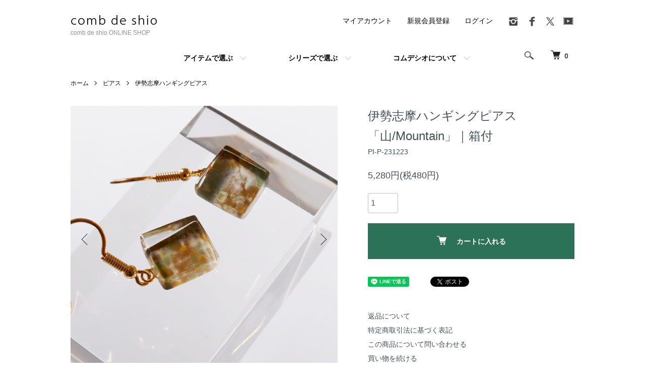

--- FILE ---
content_type: text/html; charset=EUC-JP
request_url: https://shop.comb-de-shio.com/?pid=178633178
body_size: 10802
content:
<!DOCTYPE html PUBLIC "-//W3C//DTD XHTML 1.0 Transitional//EN" "http://www.w3.org/TR/xhtml1/DTD/xhtml1-transitional.dtd">
<html xmlns:og="http://ogp.me/ns#" xmlns:fb="http://www.facebook.com/2008/fbml" xmlns:mixi="http://mixi-platform.com/ns#" xmlns="http://www.w3.org/1999/xhtml" xml:lang="ja" lang="ja" dir="ltr">
<head>
<meta http-equiv="content-type" content="text/html; charset=euc-jp" />
<meta http-equiv="X-UA-Compatible" content="IE=edge,chrome=1" />
<meta name="viewport" content="width=device-width,initial-scale=1">
<title>1点ものガラスピアス</title>
<meta name="Keywords" content="ガラスアクセサリー,ガラスピアス" />
<meta name="Description" content="伊勢志摩の風景にインスパイアされた美しいガラスアクセサリー" />
<meta name="Author" content="" />
<meta name="Copyright" content="GMOペパボ" />
<meta http-equiv="content-style-type" content="text/css" />
<meta http-equiv="content-script-type" content="text/javascript" />
<link rel="stylesheet" href="https://shop.comb-de-shio.com/css/framework/colormekit.css" type="text/css" />
<link rel="stylesheet" href="https://shop.comb-de-shio.com/css/framework/colormekit-responsive.css" type="text/css" />
<link rel="stylesheet" href="https://img07.shop-pro.jp/PA01433/860/css/46/index.css?cmsp_timestamp=20260114161125" type="text/css" />
<link rel="stylesheet" href="https://img07.shop-pro.jp/PA01433/860/css/46/product.css?cmsp_timestamp=20260114161125" type="text/css" />

<link rel="alternate" type="application/rss+xml" title="rss" href="https://shop.comb-de-shio.com/?mode=rss" />
<link rel="shortcut icon" href="https://img07.shop-pro.jp/PA01433/860/favicon.ico?cmsp_timestamp=20250310155959" />
<script type="text/javascript" src="//ajax.googleapis.com/ajax/libs/jquery/1.7.2/jquery.min.js" ></script>
<meta property="og:title" content="1点ものガラスピアス" />
<meta property="og:description" content="伊勢志摩の風景にインスパイアされた美しいガラスアクセサリー" />
<meta property="og:url" content="https://shop.comb-de-shio.com?pid=178633178" />
<meta property="og:site_name" content="comb de shio ONLINE SHOP" />
<meta property="og:image" content="https://img07.shop-pro.jp/PA01433/860/product/178633178.jpg?cmsp_timestamp=20231217153455"/>
<meta property="og:type" content="product" />
<meta property="product:price:amount" content="5280" />
<meta property="product:price:currency" content="JPY" />
<meta property="product:product_link" content="https://shop.comb-de-shio.com?pid=178633178" />
<!-- Global site tag (gtag.js) - Google Analytics -->
<script async src="https://www.googletagmanager.com/gtag/js?id=UA-166275717-1"></script>
<script>
  window.dataLayer = window.dataLayer || [];
  function gtag(){dataLayer.push(arguments);}
  gtag('js', new Date());

  gtag('config', 'UA-166275717-1');
</script>

<script>
  var Colorme = {"page":"product","shop":{"account_id":"PA01433860","title":"comb de shio ONLINE SHOP"},"basket":{"total_price":0,"items":[]},"customer":{"id":null},"inventory_control":"product","product":{"shop_uid":"PA01433860","id":178633178,"name":"\u4f0a\u52e2\u5fd7\u6469\u30cf\u30f3\u30ae\u30f3\u30b0\u30d4\u30a2\u30b9\u300c\u5c71\/Mountain\u300d\uff5c\u7bb1\u4ed8","model_number":"PI-P-231223","stock_num":1,"sales_price":4800,"sales_price_including_tax":5280,"variants":[],"category":{"id_big":2522780,"id_small":3},"groups":[{"id":2098347},{"id":2675728}],"members_price":4800,"members_price_including_tax":5280}};

  (function() {
    function insertScriptTags() {
      var scriptTagDetails = [{"src":"https:\/\/zen.one\/analytics.js?d8fd89375acf434484d6d5961376cfc4","integrity":"sha384-BoYauKyrc4GFnmzOcZrgm2Wv8OTajVYIut+t1InDPUfZ1Un1MylaXqeN5sW8hRww"}];
      var entry = document.getElementsByTagName('script')[0];

      scriptTagDetails.forEach(function(tagDetail) {
        var script = document.createElement('script');

        script.type = 'text/javascript';
        script.src = tagDetail.src;
        script.async = true;

        if( tagDetail.integrity ) {
          script.integrity = tagDetail.integrity;
          script.setAttribute('crossorigin', 'anonymous');
        }

        entry.parentNode.insertBefore(script, entry);
      })
    }

    window.addEventListener('load', insertScriptTags, false);
  })();
</script>
<script async src="https://zen.one/analytics.js"></script>
</head>
<body>
<meta name="colorme-acc-payload" content="?st=1&pt=10029&ut=178633178&at=PA01433860&v=20260116091712&re=&cn=d301cd158d19ee16cab591672c6ea0f5" width="1" height="1" alt="" /><script>!function(){"use strict";Array.prototype.slice.call(document.getElementsByTagName("script")).filter((function(t){return t.src&&t.src.match(new RegExp("dist/acc-track.js$"))})).forEach((function(t){return document.body.removeChild(t)})),function t(c){var r=arguments.length>1&&void 0!==arguments[1]?arguments[1]:0;if(!(r>=c.length)){var e=document.createElement("script");e.onerror=function(){return t(c,r+1)},e.src="https://"+c[r]+"/dist/acc-track.js?rev=3",document.body.appendChild(e)}}(["acclog001.shop-pro.jp","acclog002.shop-pro.jp"])}();</script><script src="https://img.shop-pro.jp/tmpl_js/86/jquery.tile.js"></script>
<script src="https://img.shop-pro.jp/tmpl_js/86/jquery.skOuterClick.js"></script>

<meta
    name="viewport-extra"
    content="width=device-width,initial-scale=1,min-width=375"
/>
<script
    src="https://cdn.jsdelivr.net/npm/viewport-extra@2.0.1/dist/iife/viewport-extra.min.js"
    async
></script>


<div class="l-header">
  <div class="l-header-main u-container">
    <div class="l-header-main__in">
      <div class="l-header-logo">
        <h1 class="l-header-logo__img">
          <a href="./"><img src="https://img07.shop-pro.jp/PA01433/860/PA01433860.png?cmsp_timestamp=20250310155959" alt="comb de shio ONLINE SHOP" /></a>
        </h1>
				
                  <p class="l-header-logo__txt">
            comb de shio ONLINE SHOP
          </p>
        				
      </div>
      <div class="l-header-search">
        <button class="l-header-search__btn js-mega-menu-btn js-search-btn">
          <img src="https://img.shop-pro.jp/tmpl_img/86/icon-search.png" alt="検索" />
        </button>
        <div class="l-header-search__contents js-mega-menu-contents">
          <div class="l-header-search__box">
            <form action="https://shop.comb-de-shio.com/" method="GET" class="l-header-search__form">
              <input type="hidden" name="mode" value="srh" /><input type="hidden" name="sort" value="n" />
              <div class="l-header-search__input">
                <input type="text" name="keyword" placeholder="商品検索" />
              </div>
              <button class="l-header-search__submit" type="submit">
                <img src="https://img.shop-pro.jp/tmpl_img/86/icon-search.png" alt="送信" />
              </button>
            </form>
            <button class="l-header-search__close js-search-close" type="submit" aria-label="閉じる">
              <span></span>
              <span></span>
            </button>
          </div>
        </div>
        <div class="l-header-cart">
          <a href="https://shop.comb-de-shio.com/cart/proxy/basket?shop_id=PA01433860&shop_domain=shop.comb-de-shio.com">
            <img src="https://img.shop-pro.jp/tmpl_img/86/icon-cart.png" alt="カートを見る" />
            <span class="p-global-header__cart-count">
              0
            </span>
          </a>
        </div>
      </div>
      <button class="l-menu-btn js-navi-open" aria-label="メニュー">
        <span></span>
        <span></span>
      </button>
    </div>
		
		
    <div class="l-main-navi">
      <div class="l-main-navi__in">
        <ul class="l-main-navi-list">
                              <li class="l-main-navi-list__item">
            <div class="l-main-navi-list__ttl">
              アイテムで選ぶ
            </div>
            <button class="l-main-navi-list__link js-mega-menu-btn">
              アイテムで選ぶ
            </button>
            <div class="l-mega-menu js-mega-menu-contents">
              <ul class="l-mega-menu-list">
                                <li class="l-mega-menu-list__item">
                  <a class="l-mega-menu-list__link" href="https://shop.comb-de-shio.com/?mode=cate&cbid=2971892&csid=0&sort=n">
                    お誕生日のプレゼントなどに。在庫整理のため特別価格でご提供中！
                  </a>
                </li>
                					                          <li class="l-mega-menu-list__item">
                  <a class="l-mega-menu-list__link" href="https://shop.comb-de-shio.com/?mode=cate&cbid=2522780&csid=0&sort=n">
                    ピアス
                  </a>
                </li>
                					                          <li class="l-mega-menu-list__item">
                  <a class="l-mega-menu-list__link" href="https://shop.comb-de-shio.com/?mode=cate&cbid=2542994&csid=0&sort=n">
                    イヤリング
                  </a>
                </li>
                					                          <li class="l-mega-menu-list__item">
                  <a class="l-mega-menu-list__link" href="https://shop.comb-de-shio.com/?mode=cate&cbid=2523104&csid=0&sort=n">
                    指輪
                  </a>
                </li>
                					                          <li class="l-mega-menu-list__item">
                  <a class="l-mega-menu-list__link" href="https://shop.comb-de-shio.com/?mode=cate&cbid=2640748&csid=0&sort=n">
                    セット
                  </a>
                </li>
                					                          <li class="l-mega-menu-list__item">
                  <a class="l-mega-menu-list__link" href="https://shop.comb-de-shio.com/?mode=cate&cbid=2965745&csid=0&sort=n">
                    ラペルピン
                  </a>
                </li>
                					                          <li class="l-mega-menu-list__item">
                  <a class="l-mega-menu-list__link" href="https://shop.comb-de-shio.com/?mode=cate&cbid=2542979&csid=0&sort=n">
                    ペンダント
                  </a>
                </li>
                					                          <li class="l-mega-menu-list__item">
                  <a class="l-mega-menu-list__link" href="https://shop.comb-de-shio.com/?mode=cate&cbid=2705222&csid=0&sort=n">
                    ペンダントトップ
                  </a>
                </li>
                					                          <li class="l-mega-menu-list__item">
                  <a class="l-mega-menu-list__link" href="https://shop.comb-de-shio.com/?mode=cate&cbid=2712074&csid=0&sort=n">
                    革チョーカー
                  </a>
                </li>
                					                          <li class="l-mega-menu-list__item">
                  <a class="l-mega-menu-list__link" href="https://shop.comb-de-shio.com/?mode=cate&cbid=2523103&csid=0&sort=n">
                    シルバーチョーカーのセット
                  </a>
                </li>
                					                          <li class="l-mega-menu-list__item">
                  <a class="l-mega-menu-list__link" href="https://shop.comb-de-shio.com/?mode=cate&cbid=2548452&csid=0&sort=n">
                    帯留
                  </a>
                </li>
                					                          <li class="l-mega-menu-list__item">
                  <a class="l-mega-menu-list__link" href="https://shop.comb-de-shio.com/?mode=cate&cbid=2784844&csid=0&sort=n">
                    メンズ & ユニセックス
                  </a>
                </li>
                					                          <li class="l-mega-menu-list__item">
                  <a class="l-mega-menu-list__link" href="https://shop.comb-de-shio.com/?mode=cate&cbid=2543024&csid=0&sort=n">
                    時計
                  </a>
                </li>
                					                          <li class="l-mega-menu-list__item">
                  <a class="l-mega-menu-list__link" href="https://shop.comb-de-shio.com/?mode=cate&cbid=2543023&csid=0&sort=n">
                    作品
                  </a>
                </li>
                					                          <li class="l-mega-menu-list__item">
                  <a class="l-mega-menu-list__link" href="https://shop.comb-de-shio.com/?mode=cate&cbid=2832899&csid=0&sort=n">
                    雑貨
                  </a>
                </li>
                					                          <li class="l-mega-menu-list__item">
                  <a class="l-mega-menu-list__link" href="https://shop.comb-de-shio.com/?mode=cate&cbid=2563213&csid=0&sort=n">
                    店舗でのお客様用
                  </a>
                </li>
                              </ul>
            </div>
          </li>
          										
                              <li class="l-main-navi-list__item">
            <div class="l-main-navi-list__ttl">
              シリーズで選ぶ
            </div>
            <button class="l-main-navi-list__link js-mega-menu-btn">
              シリーズで選ぶ
            </button>
            <div class="l-mega-menu js-mega-menu-contents">
              <ul class="l-mega-menu-list">
                                <li class="l-mega-menu-list__item">
                  <a class="l-mega-menu-list__link" href="https://shop.comb-de-shio.com/?mode=grp&gid=2060556&sort=n">
                    伊勢志摩シリーズ
                  </a>
                </li>
                                                    <li class="l-mega-menu-list__item">
                  <a class="l-mega-menu-list__link" href="https://shop.comb-de-shio.com/?mode=grp&gid=2551363&sort=n">
                    ISAKOシリーズ
                  </a>
                </li>
                                                    <li class="l-mega-menu-list__item">
                  <a class="l-mega-menu-list__link" href="https://shop.comb-de-shio.com/?mode=grp&gid=2710771&sort=n">
                    「かけら」
                  </a>
                </li>
                                                    <li class="l-mega-menu-list__item">
                  <a class="l-mega-menu-list__link" href="https://shop.comb-de-shio.com/?mode=grp&gid=2675351&sort=n">
                    色で選ぶ
                  </a>
                </li>
                                                    <li class="l-mega-menu-list__item">
                  <a class="l-mega-menu-list__link" href="https://shop.comb-de-shio.com/?mode=grp&gid=2767283&sort=n">
                    メンズ & ユニセックス 
                  </a>
                </li>
                                                    <li class="l-mega-menu-list__item">
                  <a class="l-mega-menu-list__link" href="https://shop.comb-de-shio.com/?mode=grp&gid=2763498&sort=n">
                    アート作品
                  </a>
                </li>
                                                    <li class="l-mega-menu-list__item">
                  <a class="l-mega-menu-list__link" href="https://shop.comb-de-shio.com/?mode=grp&gid=2790557&sort=n">
                    雑貨
                  </a>
                </li>
                                                    <li class="l-mega-menu-list__item">
                  <a class="l-mega-menu-list__link" href="https://shop.comb-de-shio.com/?mode=grp&gid=2980698&sort=n">
                    セット
                  </a>
                </li>
                              </ul>
            </div>
          </li>
                    
                    <li class="l-main-navi-list__item">
            <div class="l-main-navi-list__ttl">
              コムデシオについて
            </div>
            <button class="l-main-navi-list__link js-mega-menu-btn">
              コムデシオについて
            </button>
            <div class="l-mega-menu js-mega-menu-contents">
              <ul class="l-mega-menu-list">
                                <li class="l-mega-menu-list__item">
                  <a class="l-mega-menu-list__link" href="https://shop.comb-de-shio.com/?mode=f1">
                    Isako Todaについて
                  </a>
									</li>
                                <li class="l-mega-menu-list__item">
                  <a class="l-mega-menu-list__link" href="https://shop.comb-de-shio.com/?mode=f2">
                    comb de shio / コムデシオについて
                  </a>
									</li>
                                <li class="l-mega-menu-list__item">
                  <a class="l-mega-menu-list__link" href="https://shop.comb-de-shio.com/?mode=f8">
                    取り扱いショップ
                  </a>
									</li>
                                <li class="l-mega-menu-list__item">
                  <a class="l-mega-menu-list__link" href="https://shop.comb-de-shio.com/?mode=f9">
                    イベント情報
                  </a>
									</li>
                								<li class="l-mega-menu-list__item">
									<a class="l-footer-navi-list__link" href="https://comb-de-shio.com">Official HP</a>
                </li>
								<li class="l-mega-menu-list__item">
									<a class="l-footer-navi-list__link" href="https://comb-de-shio.com/blog/">ブログ</a>
                </li>
								<li class="l-mega-menu-list__item">
									<a class="l-footer-navi-list__link" href="https://comb-de-shio.com/お客様の声/">お客様の声</a>
                </li>
              </ul>
            </div>
          </li>
                  </ul>
				<div class="l-help-navi-box">
          <ul class="l-help-navi-list">
            <li class="l-help-navi-list__item">
              <a class="l-help-navi-list__link" href="https://shop.comb-de-shio.com/?mode=myaccount">マイアカウント</a>
            </li>
                                                            <li class="l-help-navi-list__item">
                    <a class="l-help-navi-list__link" href="https://shop.comb-de-shio.com/customer/signup/new">新規会員登録</a>
                  </li>
                                <li class="l-help-navi-list__item">
                  <a class="l-help-navi-list__link" href="https://shop.comb-de-shio.com/?mode=login&shop_back_url=https%3A%2F%2Fshop.comb-de-shio.com%2F">ログイン</a>
                </li>
                                    </ul>
          <ul class="l-sns-navi-list u-opa">
                        <li class="l-sns-navi-list__item">
              <a href="https://instagram.com/comb_de_shio" target="_blank">
                <i class="icon-lg-b icon-instagram" aria-label="instagram"></i>
              </a>
            </li>
                                    <li class="l-sns-navi-list__item">
              <a href="https://facebook.com/combdeshio" target="_blank">
                <i class="icon-lg-b icon-facebook" aria-label="Facebook"></i>
              </a>
            </li>
                                    <li class="l-sns-navi-list__item">
              <a href="https://twitter.com/comb_de_shio" target="_blank">
                <i class="icon-lg-b icon-twitter" aria-label="Twitter"></i>
              </a>
            </li>
                                    <li class="l-sns-navi-list__item">
              <a href="https://youtube.com/@combdeshio6707" target="_blank">
                <i class="icon-lg-b icon-video" aria-label="Youtube"></i>
              </a>
            </li>
                        <!-- <li class="l-sns-navi-list__item">
              <a href="" target="_blank">
                <i class="icon-lg-b icon-pinterest" aria-label="pinterest"></i>
              </a>
            </li> -->
          </ul>
        </div>
      </div>
    </div>
    <div class="l-main-navi-overlay js-navi-close"></div>
  </div>
</div>



<div class="l-main product">
  <link href="https://img.shop-pro.jp/tmpl_js/86/slick.css" rel="stylesheet" type="text/css">
<link href="https://img.shop-pro.jp/tmpl_js/86/slick-theme.css" rel="stylesheet" type="text/css">

<div class="p-product">
  
  <div class="c-breadcrumbs u-container">
    <ul class="c-breadcrumbs-list">
      <li class="c-breadcrumbs-list__item">
        <a href="./">
          ホーム
        </a>
      </li>
            <li class="c-breadcrumbs-list__item">
        <a href="?mode=cate&cbid=2522780&csid=0&sort=n">
          ピアス
        </a>
      </li>
                  <li class="c-breadcrumbs-list__item">
        <a href="?mode=cate&cbid=2522780&csid=3&sort=n">
          伊勢志摩ハンギングピアス
        </a>
      </li>
          </ul>
  </div>
  
    <div class="p-product u-container">
    <form name="product_form" method="post" action="https://shop.comb-de-shio.com/cart/proxy/basket/items/add">
      <div class="p-product-main">
        
        <div class="p-product-img">
          <div class="p-product-img__main js-images-slider">
            <div class="p-product-img__main-item">
                            <img src="https://img07.shop-pro.jp/PA01433/860/product/178633178.jpg?cmsp_timestamp=20231217153455" alt="" />
                          </div>
                                                    <div class="p-product-img__main-item">
                <img src="https://img07.shop-pro.jp/PA01433/860/product/178633178_o1.jpg?cmsp_timestamp=20231217153455" alt="" />
              </div>
                                                      <div class="p-product-img__main-item">
                <img src="https://img07.shop-pro.jp/PA01433/860/product/178633178_o2.jpg?cmsp_timestamp=20231217153455" alt="" />
              </div>
                                                      <div class="p-product-img__main-item">
                <img src="https://img07.shop-pro.jp/PA01433/860/product/178633178_o3.jpg?cmsp_timestamp=20231217153455" alt="" />
              </div>
                                                      <div class="p-product-img__main-item">
                <img src="https://img07.shop-pro.jp/PA01433/860/product/178633178_o4.jpg?cmsp_timestamp=20231217153455" alt="" />
              </div>
                                                      <div class="p-product-img__main-item">
                <img src="https://img07.shop-pro.jp/PA01433/860/product/178633178_o5.jpg?cmsp_timestamp=20231217153455" alt="" />
              </div>
                                                      <div class="p-product-img__main-item">
                <img src="https://img07.shop-pro.jp/PA01433/860/product/178633178_o6.jpg?cmsp_timestamp=20231217153455" alt="" />
              </div>
                                                      <div class="p-product-img__main-item">
                <img src="https://img07.shop-pro.jp/PA01433/860/product/178633178_o7.jpg?cmsp_timestamp=20231217153455" alt="" />
              </div>
                                                      <div class="p-product-img__main-item">
                <img src="https://img07.shop-pro.jp/PA01433/860/product/178633178_o8.jpg?cmsp_timestamp=20231217153455" alt="" />
              </div>
                                                                                                                                                                                                                                                                                                                                                                                                                                                                                                                                                                                                                                                                                                                                                                                                                                                                                                                                                                                                                                                                                                                                                          </div>
                    <div class="p-product-img__thumb">
            <div class="u-overflow-slide">
              <ul class="p-product-thumb-list">
                                <li class="p-product-thumb-list__item">
                  <div class="p-product-thumb-list__img">
                    <img src="https://img07.shop-pro.jp/PA01433/860/product/178633178.jpg?cmsp_timestamp=20231217153455" alt="" />
                  </div>
                </li>
                                                                    <li class="p-product-thumb-list__item">
                    <div class="p-product-thumb-list__img">
                      <img src="https://img07.shop-pro.jp/PA01433/860/product/178633178_o1.jpg?cmsp_timestamp=20231217153455" alt="" />
                    </div>
                  </li>
                                                                      <li class="p-product-thumb-list__item">
                    <div class="p-product-thumb-list__img">
                      <img src="https://img07.shop-pro.jp/PA01433/860/product/178633178_o2.jpg?cmsp_timestamp=20231217153455" alt="" />
                    </div>
                  </li>
                                                                      <li class="p-product-thumb-list__item">
                    <div class="p-product-thumb-list__img">
                      <img src="https://img07.shop-pro.jp/PA01433/860/product/178633178_o3.jpg?cmsp_timestamp=20231217153455" alt="" />
                    </div>
                  </li>
                                                                      <li class="p-product-thumb-list__item">
                    <div class="p-product-thumb-list__img">
                      <img src="https://img07.shop-pro.jp/PA01433/860/product/178633178_o4.jpg?cmsp_timestamp=20231217153455" alt="" />
                    </div>
                  </li>
                                                                      <li class="p-product-thumb-list__item">
                    <div class="p-product-thumb-list__img">
                      <img src="https://img07.shop-pro.jp/PA01433/860/product/178633178_o5.jpg?cmsp_timestamp=20231217153455" alt="" />
                    </div>
                  </li>
                                                                      <li class="p-product-thumb-list__item">
                    <div class="p-product-thumb-list__img">
                      <img src="https://img07.shop-pro.jp/PA01433/860/product/178633178_o6.jpg?cmsp_timestamp=20231217153455" alt="" />
                    </div>
                  </li>
                                                                      <li class="p-product-thumb-list__item">
                    <div class="p-product-thumb-list__img">
                      <img src="https://img07.shop-pro.jp/PA01433/860/product/178633178_o7.jpg?cmsp_timestamp=20231217153455" alt="" />
                    </div>
                  </li>
                                                                      <li class="p-product-thumb-list__item">
                    <div class="p-product-thumb-list__img">
                      <img src="https://img07.shop-pro.jp/PA01433/860/product/178633178_o8.jpg?cmsp_timestamp=20231217153455" alt="" />
                    </div>
                  </li>
                                                                                                                                                                                                                                                                                                                                                                                                                                                                                                                                                                                                                                                                                                                                                                                                                                                                                                                                                                                                                                                                                                                                                                                                                                                                                                                                                                                                                                                                                                  </ul>
            </div>
          </div>
                  </div>
        
        
        <div class="p-product-info">
          <h2 class="p-product-info__ttl">
            伊勢志摩ハンギングピアス「山/Mountain」｜箱付
          </h2>
          
          <div class="p-product-info__id">
            PI-P-231223
          </div>
          
          
          <div class="p-product-price">
                        <div class="p-product-price__sell">
              5,280円(税480円)
            </div>
                                              </div>
          
          
                    
          
                    
          
          <div class="p-product-form">
                        <div class="p-product-form-stock">
              <div class="p-product-form-stock__input">
                <input type="text" name="product_num" value="1" />
                <span class="p-product-form-stock__unit"></span>
              </div>
                          </div>
                        <div class="p-product-form-btn">
              <div class="p-product-form-btn__cart">
                                                <div class="disable_cartin">
                    <button class="c-btn-cart" type="submit">
                      <i class="c-icon-cart"></i>カートに入れる
                    </button>
                  </div>
                                <p class="p-product-form__error-message stock_error"></p>
                                            </div>
            </div>
          </div>
          
          
					<ul class="p-product-sns-list">
            <li class="p-product-sns-list__item">
              <div class="line-it-button" data-lang="ja" data-type="share-a" data-ver="3"
                         data-color="default" data-size="small" data-count="false" style="display: none;"></div>
                       <script src="https://www.line-website.com/social-plugins/js/thirdparty/loader.min.js" async="async" defer="defer"></script>
            </li>
            <li class="p-product-sns-list__item">
              
            </li>
            <li class="p-product-sns-list__item">
              <a href="https://twitter.com/share" class="twitter-share-button" data-url="https://shop.comb-de-shio.com/?pid=178633178" data-text="" data-lang="ja" >ツイート</a>
<script charset="utf-8">!function(d,s,id){var js,fjs=d.getElementsByTagName(s)[0],p=/^http:/.test(d.location)?'http':'https';if(!d.getElementById(id)){js=d.createElement(s);js.id=id;js.src=p+'://platform.twitter.com/widgets.js';fjs.parentNode.insertBefore(js,fjs);}}(document, 'script', 'twitter-wjs');</script>
            </li>
          </ul>
          				
					
          <ul class="p-product-link-list">
            <li class="p-product-link-list__item">
              <a href="https://shop.comb-de-shio.com/?mode=sk#return">返品について</a>
            </li>
            <li class="p-product-link-list__item">
              <a href="https://shop.comb-de-shio.com/?mode=sk#info">特定商取引法に基づく表記</a>
            </li>
                        <li class="p-product-link-list__item">
              <a href="https://comb-de-shio.shop-pro.jp/customer/products/178633178/inquiries/new">この商品について問い合わせる</a>
            </li>
            <li class="p-product-link-list__item">
              <a href="https://shop.comb-de-shio.com/?mode=cate&cbid=2522780&csid=3&sort=n">買い物を続ける</a>
            </li>
          </ul>
        </div>
      </div>
      
      <div class="p-product-detail">
				
				
				
        
        <div class="p-product-explain">
          <h3 class="p-product__ttl">
            
						この商品について
          </h3>
          <div class="p-product-explain__body">
						
																						<br><br>
						
						
						
            <strong>「山/Mountain」</strong><br />
力強く、優しい、伊勢志摩の山々をイメージしたブラウンのピアス。<br />
装いをおしゃれにグレードアップする上級者カラー。<br />
<br />
<strong>伊勢志摩シリーズとは</strong><br />
小さなガラスの中に、美しい伊勢志摩の自然や風景を抽象画のように表現したシリーズです。<br />
色ガラスを全く使わず、透明なガラスから、ひとつひとつ丁寧に彩色と焼成を繰り返し、全て手作業で作り上げる為、ひとつとして同じ色彩や形はありません。<br />
見つめていると、小さなガラスの中に、様々な風景や物語が見えてくる、世界にひとつだけの小さなアート作品のようなピアスです。<br />
<br />
<strong>世界でひとつだけのハンギングピアス</strong><br />
毎日のおしゃれに。<br />
大切な方へのプレゼントに。<br />
世界でひとつだけのコムデシオガラスのピアスを是非お楽しみください。<br />
<br />
<strong>【インフォメーション】</strong><br />
・ガラスサイズ（7-10mm）ｘ（7-10mm）<br />
・金具：真鍮 ゴールドメッキ（ハンギングタイプ）<br />
・箱付<br />
<br />
<strong>【発送について】</strong><br />
お好きな発送方法をお選びください<br />
（１）宅配便<br />
（２）クリックポスト<br />
<br />
<strong>【プレゼント包装について】</strong><br />
可愛いカラフルな箱付で、プレゼントにも大変ご好評頂いております。<br />
ラッピングも無料でさせて頂いております。ご注文の際に、備考欄にて、お申し付けください。<br />
箱のデザインは、随時、変更する場合がございますのでご了承くださいませ。
          </div>
         </div>
				
				
				
				
				
				
				
				
        <div class="p-product-other">
					
                    
					
					
						
			
					
					
					
					
          
                    <div class="p-product-review">
            <h3 class="p-product__ttl">
              レビュー
            </h3>
                        <div class="p-product-review__btn">
              <a href="https://shop.comb-de-shio.com/customer/products/178633178/reviews/new" class="c-btn is-arrow">
								レビューを書く
              </a>
            </div>
          </div>
                    
        </div>
      </div>
      <input type="hidden" name="user_hash" value="4e63a9d3547252b7d0bc6ce421a691e1"><input type="hidden" name="members_hash" value="4e63a9d3547252b7d0bc6ce421a691e1"><input type="hidden" name="shop_id" value="PA01433860"><input type="hidden" name="product_id" value="178633178"><input type="hidden" name="members_id" value=""><input type="hidden" name="back_url" value="https://shop.comb-de-shio.com/?pid=178633178"><input type="hidden" name="reference_token" value="ccb7e14d14c640f8ad9be990314856a5"><input type="hidden" name="shop_domain" value="shop.comb-de-shio.com">
			
			
		
			
			
    </form>
  </div>

<script src="https://img.shop-pro.jp/tmpl_js/86/slick.min.js"></script>

<script type="text/javascript">
$(document).on("ready", function() {
  var slider = ".js-images-slider";
  var thumbnailItem = ".p-product-thumb-list__item";

  $(thumbnailItem).each(function() {
    var index = $(thumbnailItem).index(this);
    $(this).attr("data-index",index);
  });

  $(slider).on('init',function(slick) {
    var index = $(".slide-item.slick-slide.slick-current").attr("data-slick-index");
    $(thumbnailItem+'[data-index="'+index+'"]').addClass("is-current");
  });

  $(slider).slick( {
    autoplay: false,
    arrows: true,
    infinite: true
  });

  $(thumbnailItem).on('click',function() {
    var index = $(this).attr("data-index");
    $(slider).slick("slickGoTo",index,false);
  });

  $(slider).on('beforeChange',function(event,slick, currentSlide,nextSlide){
    $(thumbnailItem).each(function() {
      $(this).removeClass("is-current");
    });
    $(thumbnailItem+'[data-index="'+nextSlide+'"]').addClass("is-current");
  });
});
</script></div>



<div class="l-bottom u-container">
        
	
	<!-- <div class="p-shop-info">
    
        <div class="u-contents-s">
      <div class="p-staff">
        <h2 class="c-ttl-sub">
          MESSAGE FROM STAFF
          <span class="c-ttl-sub__ja">店長からのメッセージ</span>
        </h2>
        <div class="p-staff-box">
                    <div class="p-staff__img">
            <img src="https://img07.shop-pro.jp/PA01433/860/PA01433860_m.jpg?cmsp_timestamp=20250310155959" alt="comb de shio / コムデシオ" />
            <div class="p-staff__img-name">
              comb de shio / コムデシオ
            </div>
          </div>
                    〒 514-1252 三重県津市稲葉町 66-11

        </div>
      </div>
    </div>
        
    
        
  </div> -->
	
	
	
	
  <!-- <div class="p-shopguide u-contents-s">
    <h2 class="u-visually-hidden">
      ショッピングガイド
    </h2>
    <div class="p-shopguide-wrap">
            <div class="p-shopguide-column">
        <div class="p-shopguide-box js-matchHeight">
          <div class="p-shopguide-head">
            <div class="p-shopguide__icon">
              <img src="https://img.shop-pro.jp/tmpl_img/86/shopguide-icon-shipping.png" alt="" />
            </div>
            <h3 class="c-ttl-sub">
              SHIPPING
              <span class="c-ttl-sub__ja">配送・送料について</span>
            </h3>
          </div>
          <dl class="p-shopguide-txt">
                        <dt class="p-shopguide__ttl">
              佐川急便
            </dt>
            <dd class="p-shopguide__body">
                            
            </dd>
                        <dt class="p-shopguide__ttl">
              クリップポスト
            </dt>
            <dd class="p-shopguide__body">
                            
            </dd>
                        <dt class="p-shopguide__ttl">
              クロネコヤマト(商品代引きの場合のみご利用可能）
            </dt>
            <dd class="p-shopguide__body">
                            商品代引きの場合のみご利用可能
            </dd>
                      </dl>
        </div>
      </div>
            <div class="p-shopguide-column">
        <div class="p-shopguide-box js-matchHeight">
          <div class="p-shopguide-head">
            <div class="p-shopguide__icon">
              <img src="https://img.shop-pro.jp/tmpl_img/86/shopguide-icon-return.png" alt="" />
            </div>
            <h3 class="c-ttl-sub">
              RETURN
              <span class="c-ttl-sub__ja">返品について</span>
            </h3>
          </div>
          <dl class="p-shopguide-txt">
                        <dt class="p-shopguide__ttl">
              不良品
            </dt>
            <dd class="p-shopguide__body">
              不良品の場合は、当方の負担で修理・交換、または返金させて頂きます。<br />
必ず、商品到着後3日以内に、ご連絡・ご相談ください。<br />
※ 3日を過ぎている場合は対応出来ません。必ず、商品到着後、商品の確認をお願いいたします。
            </dd>
                                    <dt class="p-shopguide__ttl">
              返品期限
            </dt>
            <dd class="p-shopguide__body">
              商品の性質上、お客様都合の返品は受け付けておりません。<br />
不良品の場合のみ返品・交換させて頂きます。<br />
必ず、商品到着後、3日以内にご連絡くださいませ。<br />

            </dd>
                                    <dt class="p-shopguide__ttl">
              返品送料
            </dt>
            <dd class="p-shopguide__body">
              不良品に該当する場合は当方で負担いたします。
            </dd>
                      </dl>
        </div>
      </div>
            <div class="p-shopguide-column">
        <div class="p-shopguide-box js-matchHeight">
          <div class="p-shopguide-head">
            <div class="p-shopguide__icon">
              <img src="https://img.shop-pro.jp/tmpl_img/86/shopguide-icon-payment.png" alt="" />
            </div>
            <h3 class="c-ttl-sub">
              PAYMENT
              <span class="c-ttl-sub__ja">お支払いについて</span>
            </h3>
          </div>
          <dl class="p-shopguide-txt">
                        <dt class="p-shopguide__ttl">
              Amazon Pay
            </dt>
            <dd class="p-shopguide__body">
                                          Amazonのアカウントに登録された配送先や支払い方法を利用して決済できます。
            </dd>
                        <dt class="p-shopguide__ttl">
              クリップポスト
            </dt>
            <dd class="p-shopguide__body">
                                          
            </dd>
                        <dt class="p-shopguide__ttl">
              クレジット
            </dt>
            <dd class="p-shopguide__body">
                                          <div class="p-shopguide__img">
                <img class='payment_img' src='https://img.shop-pro.jp/common/card2.gif'><img class='payment_img' src='https://img.shop-pro.jp/common/card6.gif'><img class='payment_img' src='https://img.shop-pro.jp/common/card18.gif'><img class='payment_img' src='https://img.shop-pro.jp/common/card0.gif'><img class='payment_img' src='https://img.shop-pro.jp/common/card9.gif'>
              </div>
                            ※不正利用防止の為、ご注文者様名と同じ名義のクレジットカードにて決済をおこなってください。<br />
※不審な点がある場合、ご注文者様の本人確認（電話確認、身分証明書の提出など）をお願いする場合がございます。
            </dd>
                        <dt class="p-shopguide__ttl">
              銀行振込
            </dt>
            <dd class="p-shopguide__body">
                                          ご入金確認後の準備・発送となります。<br />
振込み手数料はお客様負担となります。<br />
ご注文後3日以内(土日祝を除く)のご入金お願いいたします。ご入金がない場合は、商品をキャンセルさせて頂きますので、ご了承くださいませ。
            </dd>
                        <dt class="p-shopguide__ttl">
              商品代引き
            </dt>
            <dd class="p-shopguide__body">
                                          ※ 別途、代引手数料が必要となります。
            </dd>
                      </dl>
        </div>
      </div>
          </div>
  </div> -->

</div>



<div class="l-footer">
  <div class="u-container">
    <div class="l-footer-main">
      <div class="l-footer-shopinfo">
        <div class="l-footer-shopinfo__logo">
          <a href="./"><img src="https://img07.shop-pro.jp/PA01433/860/PA01433860.png?cmsp_timestamp=20250310155959" alt="comb de shio ONLINE SHOP" /></a>
        </div>
                <div class="l-footer-shopinfo__txt">
          comb de shio ONLINE SHOP
        </div>
                <ul class="l-footer-sns-list u-opa">
                    <li class="l-footer-sns-list__item">
            <a href="https://instagram.com/comb_de_shio" target="_blank">
              <i class="icon-lg-b icon-instagram" aria-label="instagram"></i>
            </a>
          </li>
                              <li class="l-footer-sns-list__item">
            <a href="https://facebook.com/combdeshio" target="_blank">
              <i class="icon-lg-b icon-facebook" aria-label="Facebook"></i>
            </a>
          </li>
                              <li class="l-footer-sns-list__item">
            <a href="https://twitter.com/comb_de_shio" target="_blank">
              <i class="icon-lg-b icon-twitter" aria-label="Twitter"></i>
            </a>
          </li>
                              <li class="l-footer-sns-list__item">
            <a href="https://youtube.com/@combdeshio6707" target="_blank">
              <i class="icon-lg-b icon-video" aria-label="Youtube"></i>
            </a>
          </li>
          					
          <!-- <li class="l-footer-sns-list__item">
            <a href="" target="_blank">
              <i class="icon-lg-b icon-pinterest" aria-label="pinterest"></i>
            </a>
          </li> -->
        </ul>
				
				
				
				
				
				
				
				
				<div>
					
					<p style="text-align: left;">
  <a href="https://line.me/R/ti/p/@wmf6932n" target="_blank" style="text-decoration: none;">
    <img src="https://scdn.line-apps.com/n/line_add_friends/btn/ja.png" alt="LINEで友だち追加" style="height:40px; vertical-align:middle;">
		<br>
		<br>
    <span style="margin-left: 0px; font-size: 14px; color: #333;">
  作り手 ISAKO の “おしゃれ心通信”
    </span>
  </a>
</p>

<p style="margin-left: 0px; font-size: 14px; color: #333;">
  LINEで気軽に受け取ってみませんか？
</p>

				<br>
				
				</div>
				
				
				
				
				
				
				
				
        <!--         <div class="l-footer-qrcode">
          <img src="https://img07.shop-pro.jp/PA01433/860/qrcode.jpg?cmsp_timestamp=20250310155959" />
        </div>
         -->
				
				
      </div>
			
      <div class="l-footer-navi">
        <ul class="l-footer-navi-list">
          <li class="l-footer-navi-list__item">
            <a class="l-footer-navi-list__link" href="./">
              ホーム
            </a>
          </li>
          <li class="l-footer-navi-list__item">
            <a class="l-footer-navi-list__link" href="https://shop.comb-de-shio.com/?mode=sk#delivery">
              配送・送料について
            </a>
          </li>
          <li class="l-footer-navi-list__item">
            <a class="l-footer-navi-list__link" href="https://shop.comb-de-shio.com/?mode=sk#return">
              返品について
            </a>
          </li>
          <li class="l-footer-navi-list__item">
            <a class="l-footer-navi-list__link" href="https://shop.comb-de-shio.com/?mode=sk#payment">
              支払い方法について
            </a>
          </li>
          <li class="l-footer-navi-list__item">
            <a class="l-footer-navi-list__link" href="https://shop.comb-de-shio.com/?mode=sk#info">
              特定商取引法に基づく表記
            </a>
          </li>
          <li class="l-footer-navi-list__item">
            <a class="l-footer-navi-list__link" href="https://shop.comb-de-shio.com/?mode=privacy">
              プライバシーポリシー
            </a>
          </li>
        </ul>
        <ul class="l-footer-navi-list">

                    <li class="l-footer-navi-list__item">
            <a class="l-footer-navi-list__link" href="https://comb-de-shio.shop-pro.jp/customer/newsletter/subscriptions/new">
              メルマガ登録・解除
            </a>
          </li>
                    <li class="l-footer-navi-list__item">
            <span class="l-footer-navi-list__link">
              <a href="https://shop.comb-de-shio.com/?mode=rss">RSS</a> / <a href="https://shop.comb-de-shio.com/?mode=atom">ATOM</a>
            </span>
          </li>
        </ul>
        <ul class="l-footer-navi-list">
          <li class="l-footer-navi-list__item">
            <a class="l-footer-navi-list__link" href="https://shop.comb-de-shio.com/?mode=myaccount">
              マイアカウント
            </a>
          </li>
                                        <li class="l-footer-navi-list__item">
            <a class="l-footer-navi-list__link" href="https://shop.comb-de-shio.com/customer/signup/new">
              会員登録
            </a>
          </li>
                    <li class="l-footer-navi-list__item">
            <a class="l-footer-navi-list__link" href="https://shop.comb-de-shio.com/?mode=login&shop_back_url=https%3A%2F%2Fshop.comb-de-shio.com%2F">
              ログイン
            </a>
          </li>
                              <li class="l-footer-navi-list__item">
                        <a class="l-footer-navi-list__link" href="https://shop.comb-de-shio.com/cart/proxy/basket?shop_id=PA01433860&shop_domain=shop.comb-de-shio.com">
              カートを見る
            </a>
                      </li>
          <li class="l-footer-navi-list__item">
            <a class="l-footer-navi-list__link" href="https://comb-de-shio.shop-pro.jp/customer/inquiries/new">
              お問い合わせ
            </a>
          </li>
					
					<li class="l-footer-navi-list__item">
            <a class="l-footer-navi-list__link" href="https://comb-de-shio.com/お客様の声/" target="_blank">
              レビュー
            </a>
          </li>
					
        </ul>
      </div>
    </div>
  </div>
</div>
<div class="l-copyright">
  <div class="l-copyright__txt">
    Copyright &#169; 2019 comb de shio all rights reserved.
  </div>
  
</div>

<script src="https://img.shop-pro.jp/tmpl_js/86/jquery.biggerlink.min.js"></script>
<script src="https://img.shop-pro.jp/tmpl_js/86/jquery.matchHeight-min.js"></script>
<script src="https://img.shop-pro.jp/tmpl_js/86/what-input.js"></script>

<script type="text/javascript">
$(document).ready(function() {
  //category search
  $(".js-mega-menu-btn").on("click",function() {
    if ($(this).hasClass("is-on")) {
      $(this).removeClass("is-on");
      $(this).next(".js-mega-menu-contents").fadeOut(200,"swing");
    } else {
      $(".js-mega-menu-btn").removeClass("is-on");
      $(".js-mega-menu-btn").next().fadeOut(200,"swing");
      $(this).addClass("is-on");
      $(this).next(".js-mega-menu-contents").fadeIn(200,"swing");
    }
  });
  $(".js-search-close").on('click',function() {
    $(".l-header-search__contents").fadeOut(200,"swing");
    $(".l-header-search__btn").removeClass("is-on");
  });
  $(".js-search-btn").on('click',function() {
    $(".l-main-navi").removeClass("is-open");
    $(".js-navi-open").removeClass("is-on");
  });

  //hamburger
  $(".js-navi-open,.js-navi-close").on('click',function() {
    $(".l-header-search__contents").fadeOut(200,"swing");
    $(".l-header-search__btn").removeClass("is-on");
    $(".l-header").toggleClass("is-open");
    $(".l-main-navi").toggleClass("is-open");
    $(".l-menu-btn").toggleClass("is-on");
    $(".l-main-navi-overlay").toggleClass("is-on");
  });
});
</script>

<script type="text/javascript">
$(document).ready(function() {
  var header = $(".l-header")
  var headerHeight = header.outerHeight()
  var navPos = $(".l-main-navi").offset().top

  $(window).on("load scroll", function() {
    var value = $(this).scrollTop();
    if ( value > navPos ) {
      $(".l-header").addClass("is-fixed");
      $(".l-main").css("margin-top", headerHeight);
    } else {
      $(".l-header").removeClass("is-fixed");
      $(".l-main").css("margin-top", '0');
    }
  });
  $(window).on("load resize", function() {
    if ($(window).width() < 1030) {
      $("body").css("margin-top", header.outerHeight());
    } else {
      $("body").css("margin-top", "");
    }
  });
});
</script>

<script type="text/javascript">
$(document).ready(function() {
  $(".js-bigger").biggerlink();
});
</script>

<script type="text/javascript">
$(document).ready(function() {
  $(".js-matchHeight").matchHeight();
});
</script>

<script>
  $(function () {
  function window_size_switch_func() {
    if($(window).width() >= 768) {
    // product option switch -> table
    $('#prd-opt-table').html($('.prd-opt-table').html());
    $('#prd-opt-table table').addClass('table table-bordered');
    $('#prd-opt-select').empty();
    } else {
    // product option switch -> select
    $('#prd-opt-table').empty();
    if($('#prd-opt-select > *').size() == 0) {
      $('#prd-opt-select').append($('.prd-opt-select').html());
    }
    }
  }
  window_size_switch_func();
  $(window).load(function () {
    $('.history-unit').tile();
  });
  $(window).resize(function () {
    window_size_switch_func();
    $('.history-unit').tile();
  });
  });
</script><script type="text/javascript" src="https://shop.comb-de-shio.com/js/cart.js" ></script>
<script type="text/javascript" src="https://shop.comb-de-shio.com/js/async_cart_in.js" ></script>
<script type="text/javascript" src="https://shop.comb-de-shio.com/js/product_stock.js" ></script>
<script type="text/javascript" src="https://shop.comb-de-shio.com/js/js.cookie.js" ></script>
<script type="text/javascript" src="https://shop.comb-de-shio.com/js/favorite_button.js" ></script>
</body></html>